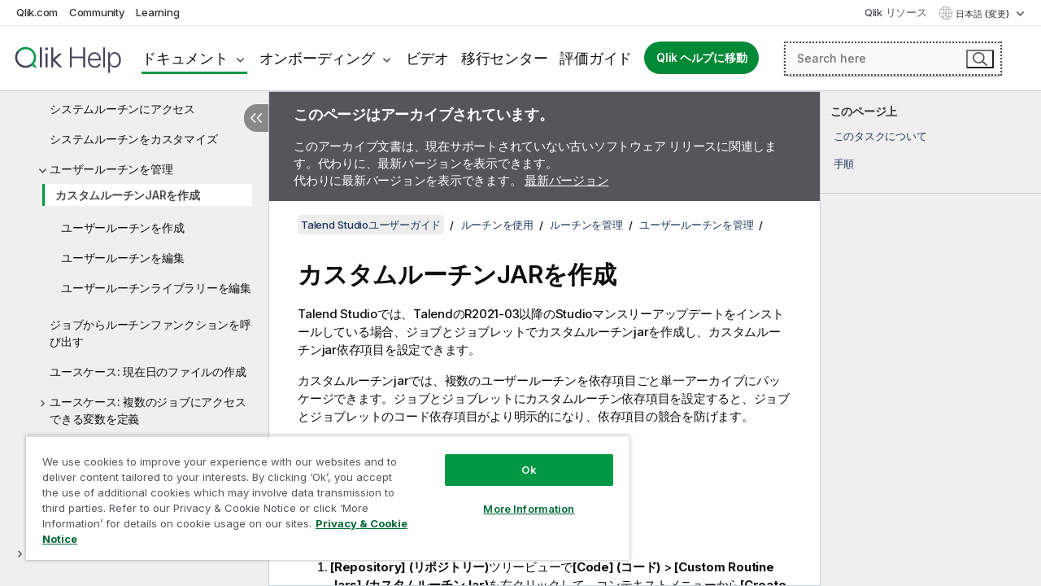

--- FILE ---
content_type: text/html; charset=utf-8
request_url: https://help.qlik.com/talend/ja-JP/studio-user-guide/7.3/creating-custom-routine-jars
body_size: 55068
content:

<!DOCTYPE html>
<html lang="ja">
<head data-version="5.8.5.34">
    <meta charset="utf-8" />
    <meta name="viewport" content="width=device-width, initial-scale=1.0" />
                <meta name="DC.Type" content="task" />
                <meta name="DC.Title" content="&#x30AB;&#x30B9;&#x30BF;&#x30E0;&#x30EB;&#x30FC;&#x30C1;&#x30F3;JAR&#x3092;&#x4F5C;&#x6210;" />
                <meta name="DC.Coverage" content="&#x30B8;&#x30E7;&#x30D6;&#x30C7;&#x30B6;&#x30A4;&#x30F3;&#x3068;&#x958B;&#x767A;" />
                <meta name="prodname" content="Talend Cloud" />
                <meta name="prodname" content="Talend Data Fabric" />
                <meta name="prodname" content="Talend MDM Platform" />
                <meta name="prodname" content="Talend Real-Time Big Data Platform" />
                <meta name="prodname" content="Talend Data Services Platform" />
                <meta name="prodname" content="Talend Big Data Platform" />
                <meta name="prodname" content="Talend Data Management Platform" />
                <meta name="prodname" content="Talend ESB" />
                <meta name="prodname" content="Talend Data Integration" />
                <meta name="prodname" content="Talend Big Data" />
                <meta name="version" content="Cloud" />
                <meta name="version" content="7.3" />
                <meta name="platform" content="Talend Studio" />
                <meta name="mapid" content="studio-user-guide" />
                <meta name="pageid" content="creating-custom-routine-jars" />
                <meta name="concepts" content="&#x30B8;&#x30E7;&#x30D6;&#x30C7;&#x30B6;&#x30A4;&#x30F3;&#x3068;&#x958B;&#x767A;" />
        <meta name="guide-name" content="Talend Studio&#x30E6;&#x30FC;&#x30B6;&#x30FC;&#x30AC;&#x30A4;&#x30C9;" />
    <meta name="product" content="Talend Studio" />
    <meta name="version" content="7.3" />

        <script type="text/javascript" src="https://d2zcxm2u7ahqlt.cloudfront.net/5b4cc16bfe8667990b58e1df434da538/search-clients/db85c396-75a2-11ef-9c3f-0242ac12000b/an.js"></script>
    <script type="text/javascript" src="https://d2zcxm2u7ahqlt.cloudfront.net/5b4cc16bfe8667990b58e1df434da538/search-clients/db85c396-75a2-11ef-9c3f-0242ac12000b/searchbox.js"></script>
    <link rel="stylesheet" href="https://d2zcxm2u7ahqlt.cloudfront.net/5b4cc16bfe8667990b58e1df434da538/search-clients/db85c396-75a2-11ef-9c3f-0242ac12000b/searchbox.css" />


    <link rel="preconnect" href="https://fonts.googleapis.com" />
    <link rel="preconnect" href="https://fonts.gstatic.com" crossorigin="anonymous" />
    <link href="https://fonts.googleapis.com/css2?family=Inter:wght@100;200;300;400;500;600;700;800;900&display=swap" rel="stylesheet" />
    
    
    
		<link rel="canonical" href="https://help.talend.com/talend/ja-JP/studio-user-guide/8.0-R2024-10" />
				<link rel="alternate" hreflang="en-us" href="https://help.talend.com/talend/en-US/studio-user-guide/7.3/creating-custom-routine-jars" />
				<link rel="alternate" hreflang="fr-fr" href="https://help.talend.com/talend/fr-FR/studio-user-guide/7.3/creating-custom-routine-jars" />
		<link rel="alternate" hreflang="x-default" href="https://help.talend.com/talend/en-US/studio-user-guide/7.3/creating-custom-routine-jars" />


    <title>&#x30AB;&#x30B9;&#x30BF;&#x30E0;&#x30EB;&#x30FC;&#x30C1;&#x30F3;JAR&#x3092;&#x4F5C;&#x6210; |   Talend Studio&#x30E6;&#x30FC;&#x30B6;&#x30FC;&#x30AC;&#x30A4;&#x30C9; &#x30D8;&#x30EB;&#x30D7;</title>
    
    

    <script type="application/ld+json">
        {
        "@context": "https://schema.org",
        "@type": "BreadcrumbList",
        "itemListElement": [
{
"@type": "ListItem",
"position": 1,
"name": "Talend Studioユーザーガイド",
"item": "https://help.qlik.com/talend/ja-JP/studio-user-guide/7.3"
},
{
"@type": "ListItem",
"position": 2,
"name": "ルーチンを使用",
"item": "https://help.qlik.com/talend/ja-JP/studio-user-guide/7.3/?id=1373"
},
{
"@type": "ListItem",
"position": 3,
"name": "ルーチンを管理",
"item": "https://help.qlik.com/talend/ja-JP/studio-user-guide/7.3/?id=1374"
},
{
"@type": "ListItem",
"position": 4,
"name": "ユーザールーチンを管理",
"item": "https://help.qlik.com/talend/ja-JP/studio-user-guide/7.3/managing-user-routines"
},
{
"@type": "ListItem",
"position": 5,
"name": "カスタムルーチンJARを作成"
}
        ]
        }
    </script>


    
        <link rel="shortcut icon" type="image/ico" href="/talend/favicon.png?v=cYBi6b1DQtYtcF7OSPc3EOSLLSqQ-A6E_gjO45eigZw" />
        <link rel="stylesheet" href="/talend/css/styles.min.css?v=5.8.5.34" />
    
    

    
    
    


    

</head>
<body class="talend">


<script>/* <![CDATA[ */var dataLayer = [{'site':'help'}];/* ]]> */</script>
<!-- Google Tag Manager -->
<noscript><iframe src="https://www.googletagmanager.com/ns.html?id=GTM-P7VJSX"
height ="0" width ="0" style ="display:none;visibility:hidden" ></iframe></noscript>
<script>// <![CDATA[
(function(w,d,s,l,i){w[l]=w[l]||[];w[l].push({'gtm.start':
new Date().getTime(),event:'gtm.js'});var f=d.getElementsByTagName(s)[0],
j=d.createElement(s),dl=l!='dataLayer'?'&l='+l:'';j.async=true;j.src=
'//www.googletagmanager.com/gtm.js?id='+i+dl;f.parentNode.insertBefore(j,f);
})(window,document,'script','dataLayer','GTM-P7VJSX');
// ]]></script>
<!-- End Google Tag Manager -->



<input type="hidden" id="basePrefix" value="talend" />
<input type="hidden" id="baseLanguage" value="ja-JP" />
<input type="hidden" id="baseType" value="studio-user-guide" />
<input type="hidden" id="baseVersion" value="7.3" />

    <input type="hidden" id="index" value="1379" />
    <input type="hidden" id="baseUrl" value="/talend/ja-JP/studio-user-guide/7.3" />
    


    <div id="wrap">
        
        
            

<div id="mega">
    

    

    <a href="javascript:skipToMain('main');" class="skip-button">メイン コンテンツをスキップする</a>
        <a href="javascript:skipToMain('complementary');" class="skip-button hidden-mobile">補完的コンテンツへスキップ</a>

    <header>
        <div class="utilities">
            <ul>
                <li><a href="https://www.qlik.com/?ga-link=qlikhelp-gnav-qlikcom">Qlik.com</a></li>
                <li><a href="https://community.qlik.com/?ga-link=qlikhelp-gnav-community">Community</a></li>
                <li><a href="https://learning.qlik.com/?ga-link=qlikhelp-gnav-learning">Learning</a></li>
            </ul>

            <div class="link">
                <a href="/ja-JP/Qlik-Resources.htm">Qlik リソース</a>
            </div>

            <div class="dropdown language">
	<button  aria-controls="languages-list1" aria-expanded="false" aria-label="&#x65E5;&#x672C;&#x8A9E;&#x304C;&#x73FE;&#x5728;&#x9078;&#x629E;&#x3055;&#x308C;&#x3066;&#x3044;&#x307E;&#x3059;&#x3002;(&#x8A00;&#x8A9E;&#x30E1;&#x30CB;&#x30E5;&#x30FC;)">
		&#x65E5;&#x672C;&#x8A9E; (変更)
	</button>
	<div aria-hidden="true" id="languages-list1">

		<ul aria-label="&#x30A2;&#x30A4;&#x30C6;&#x30E0; 5 &#x500B;&#x306E;&#x30E1;&#x30CB;&#x30E5;&#x30FC;&#x3002;">
				<li><a href="/talend/en-US/studio-user-guide/7.3/creating-custom-routine-jars?l=de-DE" lang="de" tabindex="-1" rel="nofollow" aria-label="&#x30A2;&#x30A4;&#x30C6;&#x30E0; 1 / 5 &#x500B;&#x3002; Deutsch">Deutsch</a></li>
				<li><a href="/talend/en-US/studio-user-guide/7.3/creating-custom-routine-jars" lang="en" tabindex="-1" rel="nofollow" aria-label="&#x30A2;&#x30A4;&#x30C6;&#x30E0; 2 / 5 &#x500B;&#x3002; English">English</a></li>
				<li><a href="/talend/fr-FR/studio-user-guide/7.3/creating-custom-routine-jars" lang="fr" tabindex="-1" rel="nofollow" aria-label="&#x30A2;&#x30A4;&#x30C6;&#x30E0; 3 / 5 &#x500B;&#x3002; Fran&#xE7;ais">Fran&#xE7;ais</a></li>
				<li><a href="/talend/ja-JP/studio-user-guide/7.3/creating-custom-routine-jars" lang="ja" tabindex="-1" rel="nofollow" aria-label="&#x30A2;&#x30A4;&#x30C6;&#x30E0; 4 / 5 &#x500B;&#x3002; &#x65E5;&#x672C;&#x8A9E;">&#x65E5;&#x672C;&#x8A9E;</a></li>
				<li><a href="/talend/en-US/studio-user-guide/7.3/creating-custom-routine-jars?l=zh-CN" lang="zh" tabindex="-1" rel="nofollow" aria-label="&#x30A2;&#x30A4;&#x30C6;&#x30E0; 5 / 5 &#x500B;&#x3002; &#x4E2D;&#x6587;&#xFF08;&#x4E2D;&#x56FD;&#xFF09;">&#x4E2D;&#x6587;&#xFF08;&#x4E2D;&#x56FD;&#xFF09;</a></li>
		</ul>
	</div>
	<div class="clearfix" aria-hidden="true"></div>
</div>
        </div>

        <div class="navigation">

            <div class="mobile-close-button mobile-menu-close-button">
                <button><span class="visually-hidden">閉じる</span></button>
            </div>
            <nav>

                <div class="logo mobile">
                    <a href="/ja-JP/" class="mega-logo">
                        <img src="/talend/img/logos/Qlik-Help-2024.svg" alt="Qlik Talend ヘルプ ホーム" />
                        <span class=" external"></span>
                    </a>
                </div>

                <ul>
                    <li class="logo">
                        <a href="/ja-JP/" class="mega-logo">
                            <img src="/talend/img/logos/Qlik-Help-2024.svg" alt="Qlik Talend ヘルプ ホーム" />
                            <span class=" external"></span>
                        </a>
                    </li>

                    <li class="pushdown">
                        <a href="javascript:void(0);" class="selected" aria-controls="mega-products-list" aria-expanded="false">ドキュメント</a>
                        <div class="pushdown-list documentation-list doc-tabs " id="mega-products-list" aria-hidden="true">

                            <div class="doc-category-list">
                                <ul>
                                    <li class="doc-category-link" id="tab1"><a href="javascript:void(0);">クラウド</a></li>
                                    <li class="doc-category-link" id="tab2"><a href="javascript:void(0);">Client-Managed</a></li>
                                    <li class="doc-category-link" id="tab3"><a href="javascript:void(0);">追加のドキュメント</a></li>
                                </ul>
                            </div>

                            <a href="javascript:void(0);" class="mobile doc-category-link" id="tab1">クラウド</a>
                            <div role="tabpanel" id="tabs1_tab1_panel" class="tabpanel">
                                <div>
                                    <h2>Qlik Cloud</h2>
                                    <ul class="two">
                                        <li><a href="/ja-JP/cloud-services/">ホーム</a></li>
                                        <li><a href="/ja-JP/cloud-services/Subsystems/Hub/Content/Global_Common/HelpSites/introducing-qlik-cloud.htm">紹介</a></li>
                                        <li><a href="/ja-JP/cloud-services/csh/client/ChangeLogSaaS">Qlik Cloud の新機能</a></li>
                                        <li><a href="/ja-JP/cloud-services/Subsystems/Hub/Content/Global_Common/HelpSites/Talend-capabilities.htm">Qlik Talend Cloud について</a></li>
                                        <li><a href="/ja-JP/cloud-services/Subsystems/Hub/Content/Sense_Hub/Introduction/analyzing-data.htm">分析</a></li>
                                        <li><a href="/ja-JP/cloud-services/Subsystems/Hub/Content/Sense_Hub/DataIntegration/Introduction/Data-services.htm">データ統合</a></li>
                                        <li><a href="/ja-JP/cloud-services/Subsystems/Hub/Content/Sense_Hub/Introduction/qlik-sense-administration.htm">管理</a></li>
                                        <li><a href="/ja-JP/cloud-services/Subsystems/Hub/Content/Sense_QlikAutomation/introduction/home-automation.htm">自動化</a></li>
                                        <li><a href="https://qlik.dev/" class="see-also-link-external" target="_blank">開発</a></li>
                                    </ul>
                                </div>
                                <div>
                                    <h2>他のクラウド ソリューション</h2>
                                    <ul>
                                        <li><a href="/ja-JP/cloud-services/Content/Sense_Helpsites/Home-talend-cloud.htm">Talend Cloud</a></li>
                                        <li><a href="https://talend.qlik.dev/apis/" class="see-also-link-external" target="_blank">Talend API Portal</a></li>
                                        <li><a href="https://www.stitchdata.com/docs/" class="see-also-link-external" target="_blank">Stitch</a></li>
                                        <li><a href="/ja-JP/upsolver">Upsolver</a></li>
                                    </ul>
                                </div>
                            </div>

                            <a href="javascript:void(0);" class="mobile doc-category-link" id="tab2">Client-Managed</a>
                            <div role="tabpanel" id="tabs1_tab2_panel" class="tabpanel">
                                <div>
                                    <h2>クライアント管理 — 分析</h2>
                                    <ul class="two">
                                        <!-- client managed analytics -->
                                        <li><a tabindex="-1" href="/ja-JP/sense/Content/Sense_Helpsites/Home.htm">ユーザー向けの Qlik Sense</a></li>
                                        <li><a tabindex="-1" href="/ja-JP/sense-admin">管理者向け <span lang="en">Qlik Sense</span></a></li>
                                        <li><a tabindex="-1" href="/ja-JP/sense-developer">開発者向け <span lang="en">Qlik Sense</span></a></li>
                                        <li><a tabindex="-1" href="/ja-JP/nprinting"><span lang="en">Qlik NPrinting</span></a></li>
                                        <li><a tabindex="-1" href="/ja-JP/connectors"><span lang="en">Connectors</span></a></li>
                                        <li><a tabindex="-1" href="/ja-JP/geoanalytics"><span lang="en">Qlik GeoAnalytics</span></a></li>
                                        <li><a tabindex="-1" href="/ja-JP/alerting"><span lang="en">Qlik Alerting</span></a></li>
                                        <li><a tabindex="-1" href="/ja-JP/qlikview/Content/QV_HelpSites/Home.htm">ユーザーと管理者向けの <span lang="en">QlikView</span></a></li>
                                        <li><a tabindex="-1" href="/ja-JP/qlikview-developer">開発者向け <span lang="en">QlikView</span></a></li>
                                        <li><a tabindex="-1" href="/ja-JP/governance-dashboard"><span lang="en">Governance Dashboard</span></a></li>
                                    </ul>
                                </div>
                                <div>
                                    <h2>クライアント管理 — データ統合</h2>
                                    <ul class="two">
                                        <!-- client managed data integration -->
                                        <li><a tabindex="-1" href="/ja-JP/replicate"><span lang="en">Qlik Replicate</span></a></li>
                                        <li><a tabindex="-1" href="/ja-JP/compose"><span lang="en">Qlik Compose</span></a></li>
                                        <li><a tabindex="-1" href="/ja-JP/enterprise-manager"><span lang="en">Qlik Enterprise Manager</span></a></li>
                                        <li><a tabindex="-1" href="/ja-JP/gold-client"><span lang="en">Qlik Gold Client</span></a></li>
                                        <li><a tabindex="-1" href="/ja-JP/catalog"><span lang="en">Qlik Catalog</span></a></li>
                                        <li><a tabindex="-1" href="/ja-JP/nodegraph"><span lang="en">NodeGraph (legacy)</span></a></li>
                                        <li><a href="/talend/ja-JP/studio-user-guide/">Talend Studio</a></li>
                                        <li><a href="/talend/ja-JP/esb-developer-guide/">Talend ESB</a></li>
                                        <li><a href="/talend/ja-JP/administration-center-user-guide">Talend Administration Center</a></li>
                                        <li><a href="/talend/ja-JP/talend-data-catalog/">Talend Data Catalog</a></li>
                                        <li><a href="/talend/ja-JP/data-preparation-user-guide/8.0">Talend Data Preparation</a></li>
                                        <li><a href="/talend/ja-JP/data-stewardship-user-guide/8.0">Talend Data Stewardship</a></li>
                                    </ul>
                                </div>
                            </div>

                            <a href="javascript:void(0);" class="mobile doc-category-link" id="tab3">追加のドキュメント</a>
                            <div role="tabpanel" id="tabs1_tab3_panel" class="tabpanel">
                                <div>
                                    <h2>追加のドキュメント</h2>
                                    <ul>
                                        <li><a href="/ja-JP/archive" class="archive-link">Qlik ドキュメンテーション アーカイブ</a></li>
                                        <li><a href="/talend/ja-JP/archive" class="archive-link">Talend ドキュメンテーション アーカイブ</a></li>
                                        <li><div class="talend-logo"></div><a href="/talend/ja-JP/">Qlik Talend 製品のヘルプを検索</a></li>
                                    </ul>
                                </div>
                            </div>
                            <div class="doc-lightbox"></div>
                        </div>

                    </li>

                    <li class="pushdown">
                        <a href="javascript:void(0);" aria-controls="mega-onboarding-list" aria-expanded="false">オンボーディング</a>

                        <div class="pushdown-list documentation-list doc-tabs " id="mega-onboarding-list" aria-hidden="true">

                            <div class="doc-category-list">
                                <ul>
                                    <li class="doc-category-link" id="tab8"><a href="javascript:void(0);">分析を開始</a></li>
                                    <li class="doc-category-link" id="tab9"><a href="javascript:void(0);">データ統合を開始する</a></li>
                                </ul>
                            </div>

                            <div role="tabpanel" id="tabs1_tab8_panel" class="tabpanel">
                                <div>
                                    <h2>分析ユーザーのオンボーディング</h2>
                                    <ul class="two">
                                        <li><a tabindex="-1" href="/ja-JP/onboarding">Qlik Sense で分析を開始</a></li>

                                        <li><a tabindex="-1" href="/ja-JP/onboarding/qlik-cloud-analytics-standard"><span lang="en">Qlik Cloud Analytics Standard の管理</span></a></li>
                                        <li><a tabindex="-1" href="/ja-JP/onboarding/qlik-cloud-analytics-premium-enterprise"><span lang="en">Qlik Cloud Analytics Premium および Enterprise の管理</span></a></li>
                                        <li><a tabindex="-1" href="/ja-JP/onboarding/qlik-sense-business-admins">Qlik Sense <span lang="en">Business</span> の管理</a></li>
                                        <li><a tabindex="-1" href="/ja-JP/onboarding/qlik-sense-enterprise-saas-admins">Qlik Sense <span lang="en">Enterprise SaaS</span> の管理</a></li>
                                        <li><a tabindex="-1" href="/ja-JP/onboarding/qlik-cloud-government-admins"><span lang="en">Qlik Cloud Government を管理</span></a></li>

                                        <li><a tabindex="-1" href="/ja-JP/onboarding/qlik-sense-enterprise-windows-admins">Windows 上の <span lang="en">Qlik Sense</span> <span lang="en">Enterprise</span> の管理</a></li>
                                    </ul>
                                </div>
                            </div>
                            <div role="tabpanel" id="tabs1_tab9_panel" class="tabpanel">
                                <div>
                                    <h2>オンボーディング データ統合ユーザー</h2>
                                    <ul class="">
                                        <li><a tabindex="-1" href="/ja-JP/cloud-services/Subsystems/Hub/Content/Sense_Hub/DataIntegration/Introduction/Getting-started-QTC.htm"><span lang="en">Qlik Talend Data Integration Cloud を開始する</span></a></li>
                                        <li><a tabindex="-1" href="/talend/ja-JP/talend-cloud-getting-started/Cloud/about-talend-cloud">Talend Cloud を開始する</a></li>
                                    </ul>
                                </div>
                            </div>                            
                            <div class="doc-lightbox"></div>
                        </div>
                    </li>


                    <li><a href="/ja-JP/videos">ビデオ</a></li>

                    <li><a href="/ja-JP/migration">移行センター</a></li>

                    <li class="mega-migration"><a href="/ja-JP/evaluation-guides">評価ガイド</a></li>

                    <li class="hidden-desktop"><a href="/ja-JP/Qlik-Resources.htm">Qlik リソース</a></li>

                        
                        
                            <li><a class="button goto" href="/ja-JP/">Qlik ヘルプに移動</a></li>
                        


                    <li class="dropdown language-mobile">
	<a href="javascript:void(0);" aria-controls="languages-list2" aria-expanded="false" aria-label="&#x65E5;&#x672C;&#x8A9E;&#x304C;&#x73FE;&#x5728;&#x9078;&#x629E;&#x3055;&#x308C;&#x3066;&#x3044;&#x307E;&#x3059;&#x3002;(&#x8A00;&#x8A9E;&#x30E1;&#x30CB;&#x30E5;&#x30FC;)">
		&#x65E5;&#x672C;&#x8A9E; (変更)
	</a>
	<div aria-hidden="true" id="languages-list2">

		<ul aria-label="&#x30A2;&#x30A4;&#x30C6;&#x30E0; 5 &#x500B;&#x306E;&#x30E1;&#x30CB;&#x30E5;&#x30FC;&#x3002;">
				<li><a href="/talend/en-US/studio-user-guide/7.3/creating-custom-routine-jars?l=de-DE" lang="de" tabindex="-1" rel="nofollow" aria-label="&#x30A2;&#x30A4;&#x30C6;&#x30E0; 1 / 5 &#x500B;&#x3002; Deutsch">Deutsch</a></li>
				<li><a href="/talend/en-US/studio-user-guide/7.3/creating-custom-routine-jars" lang="en" tabindex="-1" rel="nofollow" aria-label="&#x30A2;&#x30A4;&#x30C6;&#x30E0; 2 / 5 &#x500B;&#x3002; English">English</a></li>
				<li><a href="/talend/fr-FR/studio-user-guide/7.3/creating-custom-routine-jars" lang="fr" tabindex="-1" rel="nofollow" aria-label="&#x30A2;&#x30A4;&#x30C6;&#x30E0; 3 / 5 &#x500B;&#x3002; Fran&#xE7;ais">Fran&#xE7;ais</a></li>
				<li><a href="/talend/ja-JP/studio-user-guide/7.3/creating-custom-routine-jars" lang="ja" tabindex="-1" rel="nofollow" aria-label="&#x30A2;&#x30A4;&#x30C6;&#x30E0; 4 / 5 &#x500B;&#x3002; &#x65E5;&#x672C;&#x8A9E;">&#x65E5;&#x672C;&#x8A9E;</a></li>
				<li><a href="/talend/en-US/studio-user-guide/7.3/creating-custom-routine-jars?l=zh-CN" lang="zh" tabindex="-1" rel="nofollow" aria-label="&#x30A2;&#x30A4;&#x30C6;&#x30E0; 5 / 5 &#x500B;&#x3002; &#x4E2D;&#x6587;&#xFF08;&#x4E2D;&#x56FD;&#xFF09;">&#x4E2D;&#x6587;&#xFF08;&#x4E2D;&#x56FD;&#xFF09;</a></li>
		</ul>
	</div>
	<div class="clearfix" aria-hidden="true"></div>
</li>
                </ul>
            </nav>

            <div class="search-container">

                <button>検索</button>
                    <div id="auto" class="su-box">
                        <div ng-controller="SearchautoController">
                            <div bind-html-compile="autocompleteHtml">
                                <span class="su-placeholder" tabindex="0">
    SearchUnify の検索をロード中<span class="su-dots"></span>
    <span class="su-support-link">
        製品に関するサポートが必要な場合は、Qlik Support にお問い合わせください。<br/>
        <a href="https://customerportal.qlik.com/knowledge" target="_blank">Qlik Customer Portal</a>
    </span>
</span>
                            </div>
                        </div>
                    </div>
            </div>



            <button class="mobile-menu-button">メニュー</button>
        </div>


    </header>

    <div class="search-box mobile">
        <div class="search-cancel">
            <button><span class="visually-hidden">閉じる</span></button>
        </div>
            <span class="su-placeholder" tabindex="0">
    SearchUnify の検索をロード中<span class="su-dots"></span>
    <span class="su-support-link">
        製品に関するサポートが必要な場合は、Qlik Support にお問い合わせください。<br/>
        <a href="https://customerportal.qlik.com/knowledge" target="_blank">Qlik Customer Portal</a>
    </span>
</span>
    </div>
    

</div>



        <div class="main ">
                

            <div class="container content">
                <div class="navigation-pane col-3">
                    <button class="hide-toc" aria-label="&#x76EE;&#x6B21;&#x3092;&#x975E;&#x8868;&#x793A;&#x306B;&#x3059;&#x308B;" data-text-hide="目次を非表示にする" data-text-show="目次を表示する"></button>
                    
                    
        <aside class="navigation">
            <div class="tree-header">
                <div class="header-items">
                    <div class="content-button open">
                        <button class="button" aria-label="目次を表示する"></button>
                    </div>
                    <div class="content-button close">
                        <button class="button" aria-label="目次を非表示にする"></button>
                    </div>

                        <div class="website-name">
        <h2 id="website-name-header" class="studio-user-guide">
            <a href="/talend/ja-JP/studio-user-guide/7.3/" lang="en">
Talend Studioユーザーガイド            </a>

        </h2>
    </div>


                    <div class="navigation-help" aria-label="次のナビゲーション領域はツリー表示になっています。tab キーを使ってツリー上を移動し、右矢印および左矢印キーを使って分岐を広げます。"><p>移動</p></div>

                </div>
            </div>
                    <span class="version-display hidden-mobile">7.3 – アーカイブ済み</span>
            <input type="hidden" id="version-name" value="7.3" />



            <button class="horizontal-nav-close-button">Back</button>
            <nav>
                		<ul role=tree id=tree0 aria-labelledby=website-name-header tabindex=0>
		<li role="treeitem" id="tocitem-1" data-index="1"  aria-labelledby="tocitem-1">
            <a href="/talend/ja-JP/studio-user-guide/7.3/what-is-talend-studio">Talend Studio&#x3068;&#x306F;</a>
			
        </li>
		<li role="treeitem" id="tocitem-2" data-index="2"  aria-expanded="false" aria-labelledby="tocitem-2">
                <div class="toggle" aria-hidden="true"></div>
            <a href="/talend/ja-JP/studio-user-guide/7.3/talend">Talend&#x88FD;&#x54C1;&#x306E;&#x30D5;&#x30A1;&#x30F3;&#x30AF;&#x30B7;&#x30E7;&#x30F3;&#x30A2;&#x30FC;&#x30AD;&#x30C6;&#x30AF;&#x30C1;&#x30E3;&#x30FC;</a>
			
        </li>
		<li role="treeitem" id="tocitem-8" data-index="8"  aria-labelledby="tocitem-8">
            <a href="/talend/ja-JP/studio-user-guide/7.3/launching-talend-studio">Talend Studio&#x3092;&#x8D77;&#x52D5;</a>
			
        </li>
		<li role="treeitem" id="tocitem-9" data-index="9"  aria-expanded="false" aria-labelledby="tocitem-9">
                <div class="toggle" aria-hidden="true"></div>
            <a href="/talend/ja-JP/studio-user-guide/7.3/managing-connections-in-studio">Talend Studio&#x3067;&#x63A5;&#x7D9A;&#x3092;&#x7BA1;&#x7406;</a>
			
        </li>
		<li role="treeitem" id="tocitem-16" data-index="16"  aria-expanded="false" aria-labelledby="tocitem-16">
                <div class="toggle" aria-hidden="true"></div>
            <a href="/talend/ja-JP/studio-user-guide/7.3/talend-studio?id=16">Talend Studio&#x3092;&#x8A2D;&#x5B9A;</a>
			
        </li>
		<li role="treeitem" id="tocitem-27" data-index="27"  aria-expanded="false" aria-labelledby="tocitem-27">
                <div class="toggle" aria-hidden="true"></div>
            <a href="/talend/ja-JP/studio-user-guide/7.3/?id=27">&#x30D7;&#x30ED;&#x30B8;&#x30A7;&#x30AF;&#x30C8;&#x3092;&#x4F7F;&#x3063;&#x3066;&#x4F5C;&#x696D;</a>
			
        </li>
		<li role="treeitem" id="tocitem-84" data-index="84"  aria-expanded="false" aria-labelledby="tocitem-84">
                <div class="toggle" aria-hidden="true"></div>
            <a href="/talend/ja-JP/studio-user-guide/7.3/?id=84">&#x30D3;&#x30B8;&#x30CD;&#x30B9;&#x30E2;&#x30C7;&#x30EB;&#x3092;&#x4F7F;&#x3063;&#x3066;&#x4F5C;&#x696D;(&#x975E;&#x63A8;&#x5968;)</a>
			
        </li>
		<li role="treeitem" id="tocitem-98" data-index="98"  aria-expanded="false" aria-labelledby="tocitem-98">
                <div class="toggle" aria-hidden="true"></div>
            <a href="/talend/ja-JP/studio-user-guide/7.3/?id=98">&#x30C7;&#x30FC;&#x30BF;&#x7D71;&#x5408;&#x3068;&#x30C7;&#x30FC;&#x30BF;&#x30B5;&#x30FC;&#x30D3;&#x30B9;</a>
			
        </li>
		<li role="treeitem" id="tocitem-587" data-index="587"  aria-expanded="false" aria-labelledby="tocitem-587">
                <div class="toggle" aria-hidden="true"></div>
            <a href="/talend/ja-JP/studio-user-guide/7.3/big-data">Big Data</a>
			
        </li>
		<li role="treeitem" id="tocitem-611" data-index="611"  aria-expanded="false" aria-labelledby="tocitem-611">
                <div class="toggle" aria-hidden="true"></div>
            <a href="/talend/ja-JP/studio-user-guide/7.3/?id=611">&#x30C7;&#x30FC;&#x30BF;&#x30D7;&#x30ED;&#x30D5;&#x30A1;&#x30A4;&#x30EA;&#x30F3;&#x30B0;&#x3068;&#x30C7;&#x30FC;&#x30BF;&#x30AF;&#x30AA;&#x30EA;&#x30C6;&#x30A3;</a>
			
        </li>
		<li role="treeitem" id="tocitem-981" data-index="981"  aria-expanded="false" aria-labelledby="tocitem-981">
                <div class="toggle" aria-hidden="true"></div>
            <a href="/talend/ja-JP/studio-user-guide/7.3/mdm?id=981">MDM</a>
			
        </li>
		<li role="treeitem" id="tocitem-1192" data-index="1192"  aria-expanded="false" aria-labelledby="tocitem-1192">
                <div class="toggle" aria-hidden="true"></div>
            <a href="/talend/ja-JP/studio-user-guide/7.3/talend-studio?id=1192">Talend Studio&#x3067;&#x30E1;&#x30BF;&#x30C7;&#x30FC;&#x30BF;&#x3092;&#x7BA1;&#x7406;</a>
			
        </li>
		<li role="treeitem" id="tocitem-1373" data-index="1373"  aria-expanded="true" aria-labelledby="tocitem-1373">
                <div class="toggle" aria-hidden="true"></div>
            <a href="/talend/ja-JP/studio-user-guide/7.3/?id=1373">&#x30EB;&#x30FC;&#x30C1;&#x30F3;&#x3092;&#x4F7F;&#x7528;</a>
			
		<ul role=group class=cloud aria-labelledby=tocitem-1379>
		<li role="treeitem" id="tocitem-1374" data-index="1374"  aria-expanded="true" aria-labelledby="tocitem-1374">
                <div class="toggle" aria-hidden="true"></div>
            <a href="/talend/ja-JP/studio-user-guide/7.3/?id=1374">&#x30EB;&#x30FC;&#x30C1;&#x30F3;&#x3092;&#x7BA1;&#x7406;</a>
			
		<ul role=group class=cloud aria-labelledby=tocitem-1379>
		<li role="treeitem" id="tocitem-1375" data-index="1375"  aria-labelledby="tocitem-1375">
            <a href="/talend/ja-JP/studio-user-guide/7.3/what-are-routines">&#x30EB;&#x30FC;&#x30C1;&#x30F3;&#x3068;&#x306F;</a>
			
        </li>
		<li role="treeitem" id="tocitem-1376" data-index="1376"  aria-labelledby="tocitem-1376">
            <a href="/talend/ja-JP/studio-user-guide/7.3/accessing-system-routines">&#x30B7;&#x30B9;&#x30C6;&#x30E0;&#x30EB;&#x30FC;&#x30C1;&#x30F3;&#x306B;&#x30A2;&#x30AF;&#x30BB;&#x30B9;</a>
			
        </li>
		<li role="treeitem" id="tocitem-1377" data-index="1377"  aria-labelledby="tocitem-1377">
            <a href="/talend/ja-JP/studio-user-guide/7.3/customizing-system-routines">&#x30B7;&#x30B9;&#x30C6;&#x30E0;&#x30EB;&#x30FC;&#x30C1;&#x30F3;&#x3092;&#x30AB;&#x30B9;&#x30BF;&#x30DE;&#x30A4;&#x30BA;</a>
			
        </li>
		<li role="treeitem" id="tocitem-1378" data-index="1378"  aria-expanded="true" aria-labelledby="tocitem-1378">
                <div class="toggle" aria-hidden="true"></div>
            <a href="/talend/ja-JP/studio-user-guide/7.3/managing-user-routines">&#x30E6;&#x30FC;&#x30B6;&#x30FC;&#x30EB;&#x30FC;&#x30C1;&#x30F3;&#x3092;&#x7BA1;&#x7406;</a>
			
		<ul role=group class=cloud aria-labelledby=tocitem-1379>
		<li role="treeitem" id="tocitem-1379" data-index="1379"  class="active" aria-labelledby="tocitem-1379">
            <a href="/talend/ja-JP/studio-user-guide/7.3/creating-custom-routine-jars">&#x30AB;&#x30B9;&#x30BF;&#x30E0;&#x30EB;&#x30FC;&#x30C1;&#x30F3;JAR&#x3092;&#x4F5C;&#x6210;</a>
			
        </li>
		<li role="treeitem" id="tocitem-1380" data-index="1380"  aria-labelledby="tocitem-1380">
            <a href="/talend/ja-JP/studio-user-guide/7.3/creating-user-routines">&#x30E6;&#x30FC;&#x30B6;&#x30FC;&#x30EB;&#x30FC;&#x30C1;&#x30F3;&#x3092;&#x4F5C;&#x6210;</a>
			
        </li>
		<li role="treeitem" id="tocitem-1381" data-index="1381"  aria-labelledby="tocitem-1381">
            <a href="/talend/ja-JP/studio-user-guide/7.3/editing-user-routines">&#x30E6;&#x30FC;&#x30B6;&#x30FC;&#x30EB;&#x30FC;&#x30C1;&#x30F3;&#x3092;&#x7DE8;&#x96C6;</a>
			
        </li>
		<li role="treeitem" id="tocitem-1382" data-index="1382"  aria-labelledby="tocitem-1382">
            <a href="/talend/ja-JP/studio-user-guide/7.3/editing-user-routine-libraries">&#x30E6;&#x30FC;&#x30B6;&#x30FC;&#x30EB;&#x30FC;&#x30C1;&#x30F3;&#x30E9;&#x30A4;&#x30D6;&#x30E9;&#x30EA;&#x30FC;&#x3092;&#x7DE8;&#x96C6;</a>
			
        </li>
        </ul>        </li>
		<li role="treeitem" id="tocitem-1383" data-index="1383"  aria-labelledby="tocitem-1383">
            <a href="/talend/ja-JP/studio-user-guide/7.3/calling-routine-function-from-job">&#x30B8;&#x30E7;&#x30D6;&#x304B;&#x3089;&#x30EB;&#x30FC;&#x30C1;&#x30F3;&#x30D5;&#x30A1;&#x30F3;&#x30AF;&#x30B7;&#x30E7;&#x30F3;&#x3092;&#x547C;&#x3073;&#x51FA;&#x3059;</a>
			
        </li>
		<li role="treeitem" id="tocitem-1384" data-index="1384"  aria-labelledby="tocitem-1384">
            <a href="/talend/ja-JP/studio-user-guide/7.3/use-case-creating-file-for-current-date">&#x30E6;&#x30FC;&#x30B9;&#x30B1;&#x30FC;&#x30B9;: &#x73FE;&#x5728;&#x65E5;&#x306E;&#x30D5;&#x30A1;&#x30A4;&#x30EB;&#x306E;&#x4F5C;&#x6210;</a>
			
        </li>
		<li role="treeitem" id="tocitem-1385" data-index="1385"  aria-expanded="false" aria-labelledby="tocitem-1385">
                <div class="toggle" aria-hidden="true"></div>
            <a href="/talend/ja-JP/studio-user-guide/7.3/defining-a-variable-accessible-to-multiple-jobs">&#x30E6;&#x30FC;&#x30B9;&#x30B1;&#x30FC;&#x30B9;: &#x8907;&#x6570;&#x306E;&#x30B8;&#x30E7;&#x30D6;&#x306B;&#x30A2;&#x30AF;&#x30BB;&#x30B9;&#x3067;&#x304D;&#x308B;&#x5909;&#x6570;&#x3092;&#x5B9A;&#x7FA9;</a>
			
        </li>
        </ul>        </li>
		<li role="treeitem" id="tocitem-1390" data-index="1390"  aria-expanded="false" aria-labelledby="tocitem-1390">
                <div class="toggle" aria-hidden="true"></div>
            <a href="/talend/ja-JP/studio-user-guide/7.3/?id=1390">&#x30B7;&#x30B9;&#x30C6;&#x30E0;&#x30EB;&#x30FC;&#x30C1;&#x30F3;</a>
			
        </li>
		<li role="treeitem" id="tocitem-1420" data-index="1420"  aria-expanded="false" aria-labelledby="tocitem-1420">
                <div class="toggle" aria-hidden="true"></div>
            <a href="/talend/ja-JP/studio-user-guide/7.3/?id=1420">&#x30C7;&#x30FC;&#x30BF;&#x30AF;&#x30AA;&#x30EA;&#x30C6;&#x30A3;&#x30B7;&#x30B9;&#x30C6;&#x30E0;&#x30EB;&#x30FC;&#x30C1;&#x30F3;</a>
			
        </li>
		<li role="treeitem" id="tocitem-1432" data-index="1432"  aria-expanded="false" aria-labelledby="tocitem-1432">
                <div class="toggle" aria-hidden="true"></div>
            <a href="/talend/ja-JP/studio-user-guide/7.3/mdm?id=1432">MDM&#x30B7;&#x30B9;&#x30C6;&#x30E0;&#x30EB;&#x30FC;&#x30C1;&#x30F3;</a>
			
        </li>
        </ul>        </li>
		<li role="treeitem" id="tocitem-1437" data-index="1437"  aria-expanded="false" aria-labelledby="tocitem-1437">
                <div class="toggle" aria-hidden="true"></div>
            <a href="/talend/ja-JP/studio-user-guide/7.3/?id=1437">&#x4ED8;&#x9332;</a>
			
        </li>
        </ul>
            </nav>
        </aside>
                    
                </div>

                    <aside class="page-actions" role="complementary" tabindex="0">
                        <div class="fix-loc qcs" tabindex="-1">
                                <header>&#x30AB;&#x30B9;&#x30BF;&#x30E0;&#x30EB;&#x30FC;&#x30C1;&#x30F3;JAR&#x3092;&#x4F5C;&#x6210;</header>                                

                                <h2 id="onthispageHeader">&#x3053;&#x306E;&#x30DA;&#x30FC;&#x30B8;&#x4E0A;</h2>
                                <a href="javascript:skipToMain('main');" class="skip-button hidden-mobile">メイン コンテンツをスキップする</a>
<nav class="onthispage" aria-label="このページ上" id="onthispage">
  <ul id="onthispage-links">
    <li class="h2">
      <a href="#anchor-1">このタスクについて</a>
    </li>
    <li class="h2">
      <a href="#anchor-2">手順</a>
    </li>
  </ul>
</nav>
                            


                            
                        </div>
                    </aside>
                
                <main class="col-offset-3 col-7" id="main" tabindex="0">
                        <aside class="archived-note website-list row">
                                <div class="col-12">
        <p class="header"><strong>このページはアーカイブされています。</strong></p>
        <p>このアーカイブ文書は、現在サポートされていない古いソフトウェア リリースに関連します。代わりに、最新バージョンを表示できます。 </p>
            <p class="view-latest">代わりに最新バージョンを表示できます。 <a class="view-latest-link" href="/talend/ja-JP/studio-user-guide/8.0-R2025-12/what-is-talend-studio">最新バージョン</a></p>
    </div>

                        </aside>



                    <div class="article">
                        
                        
                        

                        	<div class="search-feedback-wrapper" id="feedback-wrapper">
	<div class="search-feedback-box hidden" id="feedback-frame" tabindex="0">
		<div class="box-heading">こちらにフィードバックをお寄せください</div>
		<div class="form">
			

		</div>
		<span><a href="javascript:void(0)" class="search-feedback-close" aria-label="閉じる" role="button"><img alt="フィードバック ウィジェットを閉じる" src="/talend/img/nav/close-white.svg" /></a></span>
	</div>
	</div>
	

    <div role="navigation" id="breadcrumb" aria-label="階層リンク" class="breadcrumb">

        <ol>
                <li><a href="/talend/ja-JP/studio-user-guide/7.3" class="version-link">Talend Studio&#x30E6;&#x30FC;&#x30B6;&#x30FC;&#x30AC;&#x30A4;&#x30C9;</a></li>

                    <li><a href="/talend/ja-JP/studio-user-guide/7.3/?id=1373">&#x30EB;&#x30FC;&#x30C1;&#x30F3;&#x3092;&#x4F7F;&#x7528;</a></li>
                    <li><a href="/talend/ja-JP/studio-user-guide/7.3/?id=1374">&#x30EB;&#x30FC;&#x30C1;&#x30F3;&#x3092;&#x7BA1;&#x7406;</a></li>
                    <li><a href="/talend/ja-JP/studio-user-guide/7.3/managing-user-routines">&#x30E6;&#x30FC;&#x30B6;&#x30FC;&#x30EB;&#x30FC;&#x30C1;&#x30F3;&#x3092;&#x7BA1;&#x7406;</a></li>
        </ol>
    </div>
    <aside class="archived-note website-list row home">
            <div class="col-12">
        <p class="header"><strong>このページはアーカイブされています。</strong></p>
        <p>このアーカイブ文書は、現在サポートされていない古いソフトウェア リリースに関連します。代わりに、最新バージョンを表示できます。 </p>
            <p class="view-latest">代わりに最新バージョンを表示できます。 <a class="view-latest-link" href="/talend/ja-JP/studio-user-guide/8.0-R2025-12/what-is-talend-studio">最新バージョン</a></p>
    </div>

    </aside>

	<div id="topicContent">
		<div>

   <h1 class="title topictitle1" id="ariaid-title1">カスタムルーチンJARを作成</h1><nav class="onthispage" aria-label="このページ上" id="onthispage-mobile"><h2>このページ上</h2><ul id="onthispage-links-mobile"><li class="h2"><a href="#anchor-1">このタスクについて</a></li><li class="h2"><a href="#anchor-2">手順</a></li></ul></nav>

   
   
   <div><div class="availability-container"><div class="availability-tag"></div></div><div class="abstract">
      <p class="shortdesc">          <span class="keyword">Talend Studio</span>では、<span class="keyword">Talend</span>のR2021-03以降のStudioマンスリーアップデートをインストールしている場合、ジョブとジョブレットでカスタムルーチンjarを作成し、カスタムルーチンjar依存項目を設定できます。</p>

      <p class="p">カスタムルーチンjarでは、複数のユーザールーチンを依存項目ごと単一アーカイブにパッケージできます。ジョブとジョブレットにカスタムルーチン依存項目を設定すると、ジョブとジョブレットのコード依存項目がより明示的になり、依存項目の競合を防げます。</p>

   </div>

      <div class="section context"><div class="tasklabel"><h2 class="sectiontitle tasklabel" id="anchor-1" tabindex="-1">このタスクについて</h2></div>
         <p class="p">カスタムルーチンJarを作成するには:</p>

      </div>

      <div class="tasklabel"><h2 class="sectiontitle tasklabel" id="anchor-2" tabindex="-1">手順</h2></div><ol class="ol steps"><li class="li step stepexpand">
            <span class="ph cmd"><span class="ph uicontrol">[Repository] (リポジトリー)</span>ツリービューで<span class="ph menucascade"><span class="ph uicontrol">[Code] (コード)</span> &gt; <span class="ph uicontrol">[Custom Routine Jars] (カスタムルーチンJar)</span></span>を右クリックして、コンテキストメニューから<span class="ph uicontrol">[Create Routine Jar] (Beanルーチンを作成)</span>を選択します。</span>
            <div class="itemgroup info"><span class="ph uicontrol">[New Routine Jar] (新規ルーチンJar)</span>ダイアログボックスが表示されます。</div>
         </li>
<li class="li step stepexpand">
            <span class="ph cmd"><span class="ph uicontrol">[Name] (名前)</span>、<span class="ph uicontrol">[Purpose] (目的)</span>(オプション)、<span class="ph uicontrol">[Description] (説明)</span>(オプション)などの一般的なプロパティを入力します。</span>
            <div class="itemgroup info"><span class="ph uicontrol">[Description] (説明)</span>フィールドに入力した情報は、<span class="ph uicontrol">[Repository] (リポジトリー)</span>ツリービュー内のカスタムルーチンjarにマウスポインターを移動するとツールチップとして表示されます。</div>
         </li>
<li class="li step stepexpand">
            <span class="ph cmd"><span class="ph uicontrol">[Finish] (終了)</span>をクリックし、新しいカスタムルーチンjarを保存します。</span>
            <div class="itemgroup info">新しく追加されたカスタムルーチンJarは<span class="ph uicontrol">[Custom Routine Jars] (カスタムルーチンJar)</span>ノードの下に表示されます。<p class="p">新しいカスタムルーチンjarを右クリックし、コンテキストメニューから<span class="ph uicontrol">[Create Routine] (ルーチンを作成)</span>を選択すると、内部ルーチンを作成してそれらを新しいカスタムルーチンjar内に追加できます。詳細は、<a class="xref" href="/talend/ja-JP/studio-user-guide/7.3/creating-user-routines" target="_blank">ユーザールーチンを作成</a>をご覧ください。</p>

               <p class="p">R2021-03のStudioマンスリーアップデートがインストール済みの場合は、グローバルユーザールーチンを右クリックし、コンテキストメニューから<span class="ph uicontrol">[Assign Routine to...] (タスクの割り当て先...)</span>を選択すると、新しいカスタムルーチンjar内にどの既存のグローバルユーザールーチンでも追加できます。</p>

               <div class="note warning"><span class="sr-only">情報メモ</span><span class="warningtitle">警告:</span> グローバルユーザールーチンは、カスタムルーチンjarに割り当てられると、内部ルーチンになり、元に戻せなくなります。</div>

               <p class="p"><span class="keyword">Talend</span>のR2021-04以降のStudioマンスリーアップデートがインストール済みの場合は、グローバルユーザールーチンを右クリックし、コンテキストメニューから<span class="ph uicontrol">[Copy Routine to...] (タスクのコピー先...)</span>を選択すると、新しいカスタムルーチンjar内にどの既存のグローバルユーザールーチンでも追加できます。</p>

               <div class="note note"><span class="sr-only">情報メモ</span><span class="notetitle">注:</span> グローバルユーザールーチンはカスタムルーチンjar内にコピーされた後も、グローバルとして保持されます。</div>

            </div>
         </li>
</ol>

   </div>

<div class="related-links">

</div></div>
        
        
	</div>
<div id="video-box">
	<div class="wrapper">
		<div class="close"></div>
		<div id="ytplayer"></div>
	</div>
</div>


                    </div>
                    <div class="search-extras regular hidden-desktop">
                            <h2 id="customerfeedback">このページは役に立ちましたか?</h2>
                            <p>このページまたはコンテンツにタイポ、ステップの省略、技術的エラーなどの問題が見つかった場合はお知らせください。</p> 
                            <div class="search-feedback"><a href="#" class="search-feedback-button" onclick="return false;" aria-label="こちらにフィードバックをお寄せください" tabindex="0">こちらにフィードバックをお寄せください</a></div>
                        </div>
                    
	<nav class="next-nav">

		<span class="previous-topic">
			<a href="/talend/ja-JP/studio-user-guide/7.3/managing-user-routines" aria-label="&#x524D;&#x306E;&#x30C8;&#x30D4;&#x30C3;&#x30AF;: &#x30E6;&#x30FC;&#x30B6;&#x30FC;&#x30EB;&#x30FC;&#x30C1;&#x30F3;&#x3092;&#x7BA1;&#x7406;">
				<span class="direction-label" aria-hidden="true">前のトピック</span>
				<span class="title-label" aria-hidden="true">&#x30E6;&#x30FC;&#x30B6;&#x30FC;&#x30EB;&#x30FC;&#x30C1;&#x30F3;&#x3092;&#x7BA1;&#x7406;</span>
			</a>
		</span>

		<span class="next-topic">
			<a href="/talend/ja-JP/studio-user-guide/7.3/creating-user-routines" aria-label="&#x6B21;&#x306E;&#x30C8;&#x30D4;&#x30C3;&#x30AF;: &#x30E6;&#x30FC;&#x30B6;&#x30FC;&#x30EB;&#x30FC;&#x30C1;&#x30F3;&#x3092;&#x4F5C;&#x6210;">
				<span class="direction-label" aria-hidden="true">次のトピック</span>
				<span class="title-label" aria-hidden="true">&#x30E6;&#x30FC;&#x30B6;&#x30FC;&#x30EB;&#x30FC;&#x30C1;&#x30F3;&#x3092;&#x4F5C;&#x6210;</span>
			</a>
		</span>
	</nav>

                    <div class="row">                        
                        


<a href="javascript:void(0);" id="toptop" aria-label="Go to the top of the page"></a>

<footer class="flare" tabindex="-1">

	<div class="row">
		<div class="footerbox">
			<div class="col-3">
				<h2>リソース</h2>
				<ul class="link-list">
						<li>
		<a href="https://www.youtube.com/channel/UCFxZPr8pHfZS0n3jxx74rpA?gl=JP&hl=ja">Qlik ヘルプ ビデオ</a>
	</li>

						<li>
		<a href="https://qlik.dev/">Qlik Developer</a>
	</li>

						<li>
		<a href="https://www.qlik.com/ja-jp/services/training">トレーニング</a>
	</li>

						<li>
		<a href="https://learning.qlik.com">Qlik 学習</a>
	</li>

						<li>
		<a href="https://customerportal.qlik.com/">Qlik Customer Portal</a>
	</li>

						<li>
		<a href="https://www.qlik.com/ja-jp/resource-library">リソース ライブラリ</a>
	</li>

				</ul>
			</div>
			<div class="col-3">
				<h2>製品案内</h2>
				<h3>データ統合とデータ品質</h3>
				<ul class="link-list">
						<li>
		<a href="https://www.qlik.com/us/products/qlik-talend-data-integration-and-quality">Qlik Talend</a>
	</li>

						<li>
		<a href="https://www.qlik.com/us/products/qlik-talend-cloud">Qlik Talend Cloud</a>
	</li>

						<li>
		<a href="https://www.qlik.com/us/products/talend-data-fabric">Talend Data Fabric</a>
	</li>

				</ul>
				<h3>分析と AI</h3>
				<ul class="link-list">
						<li>
		<a href="https://www.qlik.com/us/products/qlik-cloud-analytics">Qlik Cloud Analytics</a>
	</li>

						<li>
		<a href="https://www.qlik.com/us/products/qlik-answers">Qlik Answers</a>
	</li>

						<li>
		<a href="https://www.qlik.com/us/products/qlik-predict">Qlik Predict</a>
	</li>

						<li>
		<a href="https://www.qlik.com/us/products/qlik-automate">Qlik Automate</a>
	</li>

				</ul>				
			</div>			
			<div class="col-3">
				<h2>Qlik を選ぶ理由</h2>
				<ul class="link-list">
						<li>
		<a href="https://www.qlik.com/us/why-qlik-is-different">Qlik を選ぶ理由</a>
	</li>

						<li>
		<a href="https://www.qlik.com/us/trust">信頼性とセキュリティ</a>
	</li>

						<li>
		<a href="https://www.qlik.com/us/trust/privacy">信頼性とプライバシー</a>
	</li>

						<li>
		<a href="https://www.qlik.com/us/trust/ai">信頼と AI</a>
	</li>

						<li>
		<a href="https://www.qlik.com/us/why-qlik-for-ai">AI で Qlik を選ぶ理由</a>
	</li>

						<li>
		<a href="https://www.qlik.com/us/compare">Qlik との比較</a>
	</li>

						<li>
		<a href="https://www.qlik.com/us/products/technology/featured-partners">主なテクノロジー パートナー</a>
	</li>

						<li>
		<a href="https://www.qlik.com/us/products/data-sources">データ ソースとターゲット</a>
	</li>

						<li>
		<a href="https://www.qlik.com/us/regions">Qlik Regions</a>
	</li>

				</ul>
			</div>
			<div class="col-3">
				<h2>Qlik について</h2>				
				<ul class="link-list">
						<li>
		<a href="https://www.qlik.com/us/company">会社</a>
	</li>

						<li>
		<a href="https://www.qlik.com/us/company/leadership">リーダーシップ</a>
	</li>

						<li>
		<a href="https://www.qlik.com/us/company/corporate-responsibility">社会貢献活動</a>
	</li>

						<li>
		<a href="https://www.qlik.com/us/company/diversity">ダイバーシティ</a>
	</li>

						<li>
		<a href="https://www.qlik.com/us/company/academic-program">Academic Program</a>
	</li>

						<li>
		<a href="https://www.qlik.com/us/partners">パートナー プログラム</a>
	</li>

						<li>
		<a href="https://www.qlik.com/ja-jp/company/careers">キャリア</a>
	</li>

						<li>
		<a href="https://www.qlik.com/us/company/press-room">ニュースルーム</a>
	</li>

						<li>
		<a href="https://www.qlik.com/us/contact">事業所 / 連絡先</a>
	</li>

				</ul>
			</div>
			<div class="col-12 bottom-section">
				<div class="footer-logo-socials">
					<img class="footer-logo" src="/talend/img/logos/logo-qlik-footer.svg" alt="" />				
					<ul class="link-list social">
						<li class="social-links"><a class="community" href="https://community.qlik.com/" aria-label="https://community.qlik.com/">Qlik コミュニティ</a></li>
						<li class="social-links"><a href="https://twitter.com/qlik" aria-label="Twitter 上の Qlik"><img src="/talend/img/social/twitter-2024.svg" alt="" /></a></li>
						<li class="social-links"><a href="https://www.linkedin.com/company/qlik" aria-label="LinkedIn 上の Qlik"><img src="/talend/img/social/linkedin-2024.svg" alt="" /></a></li>
						<li class="social-links"><a href="https://www.facebook.com/qlik" aria-label="Facebook 上の Qlik"><img src="/talend/img/social/fb-2024.svg" alt="" /></a></li>
					</ul>
				</div>

				<ul class="link-list">
							<li>
		<a href="https://www.qlik.com/us/legal/legal-agreements">法的契約</a>
	</li>

							<li>
		<a href="https://www.qlik.com/us/legal/product-terms">製品規約</a>
	</li>

							<li>
		<a href="https://www.qlik.com/us/legal/legal-policies">Legal Policies</a>
	</li>

							<li>
		<a href="https://www.qlik.com/ja-jp/legal/legal-policies">リーガルポリシー</a>
	</li>

							<li>
		<a href="https://www.qlik.com/ja-jp/legal/terms-of-use">利用規約</a>
	</li>

							<li>
		<a href="https://www.qlik.com/ja-jp/legal/trademarks">商標</a>
	</li>
						
						<li><button class="optanon-toggle-display">Do Not Share My Info</button></li>
				</ul>			
				<p class="copyright">Copyright &#xA9; 1993-2026 QlikTech International AB.&#x7121;&#x65AD;&#x8907;&#x5199;&#x30FB;&#x8EE2;&#x8F09;&#x3092;&#x7981;&#x3058;&#x307E;&#x3059;&#x3002;</p>
			</div>
		</div>
	</div>

</footer>
                    
                    </div>
                </main>



            </div>

        </div>



    </div>
    <input id="hws" name="hws" type="hidden" value="studio-user-guide" />
    <input id="hv" name="hv" type="hidden" value="7.3" />
    <script src="/talend/js/scripts.min.js?v=5.8.5.34"></script>
    
    
        <script defer="defer" src="/talend/js/federatedsearch.min.js"></script>
    
    


    




</body>

</html>